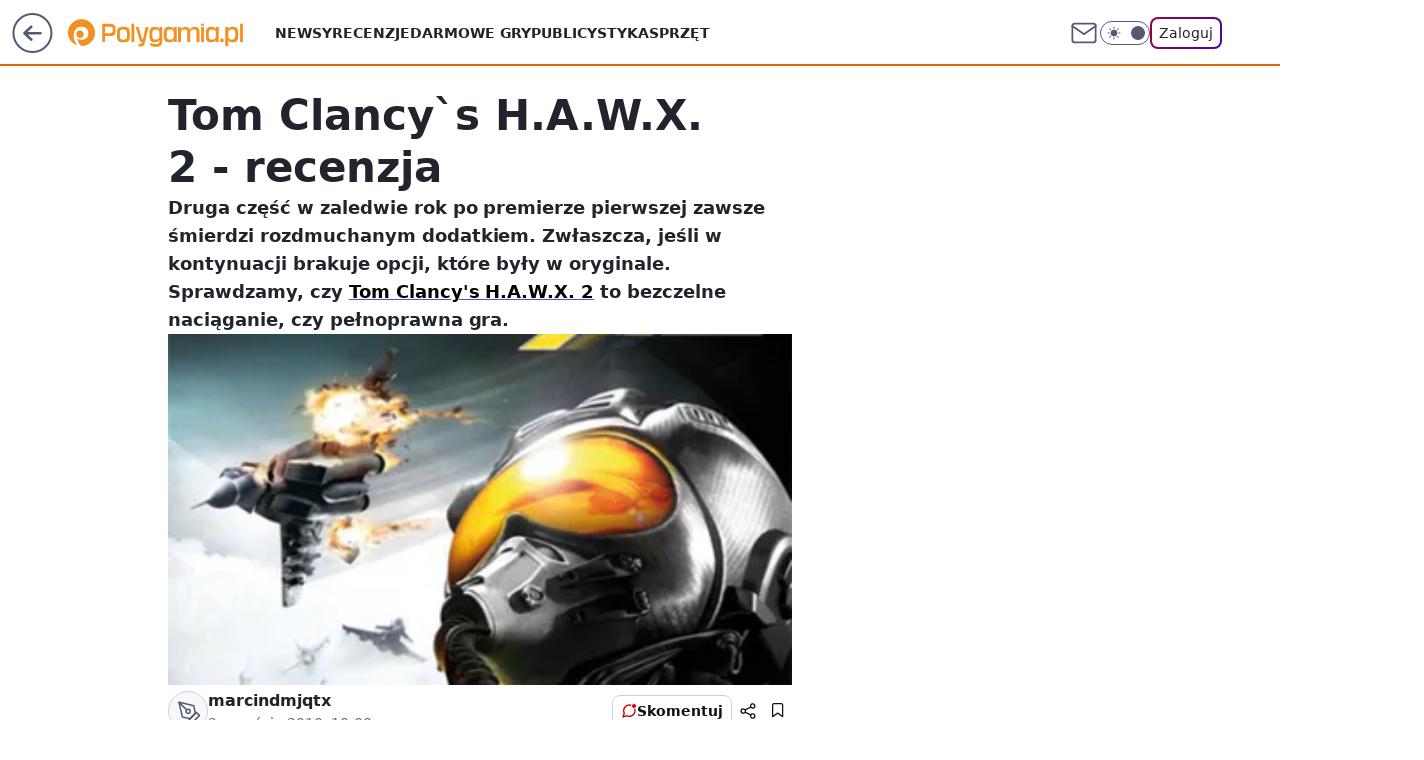

--- FILE ---
content_type: application/javascript
request_url: https://rek.www.wp.pl/gaf.js?rv=2&sn=polygamia&pvid=a3de1f9b24b3773e1b85&rekids=237060&phtml=polygamia.pl%2Ftom-clancy-s-h-a-w-x-2-recenzja%2C6561734225504385a&abtest=adtech%7CPRGM-1047%7CA%3Badtech%7CPU-335%7CB%3Badtech%7CPRG-3468%7CA%3Badtech%7CPRGM-1036%7CD%3Badtech%7CFP-76%7CA%3Badtech%7CPRGM-1356%7CA%3Badtech%7CPRGM-1419%7CB%3Badtech%7CPRGM-1589%7CA%3Badtech%7CPRGM-1443%7CA%3Badtech%7CPRGM-1587%7CB%3Badtech%7CPRGM-1615%7CA%3Badtech%7CPRGM-1215%7CA&PWA_adbd=0&darkmode=0&highLayout=0&layout=wide&navType=navigate&cdl=0&ctype=article&ciab=IAB9-30%2CIAB-v3-680&cid=6561734225504385&csystem=ncr&cdate=2010-09-02&REKtagi=recenzje%3B360%3Bubisoft%3Bps3%3Bwii%3Btom_clancys_hawx_2%3Bhawx&vw=1280&vh=720&p1=0&spin=dhwl9ih0&bcv=2
body_size: 3351
content:
dhwl9ih0({"spin":"dhwl9ih0","bunch":237060,"context":{"dsa":false,"minor":false,"bidRequestId":"5cbd7e3c-593d-4926-bd9d-ca633b1942e0","maConfig":{"timestamp":"2026-01-20T08:15:08.178Z"},"dfpConfig":{"timestamp":"2026-01-20T10:42:02.482Z"},"sda":[],"targeting":{"client":{},"server":{},"query":{"PWA_adbd":"0","REKtagi":"recenzje;360;ubisoft;ps3;wii;tom_clancys_hawx_2;hawx","abtest":"adtech|PRGM-1047|A;adtech|PU-335|B;adtech|PRG-3468|A;adtech|PRGM-1036|D;adtech|FP-76|A;adtech|PRGM-1356|A;adtech|PRGM-1419|B;adtech|PRGM-1589|A;adtech|PRGM-1443|A;adtech|PRGM-1587|B;adtech|PRGM-1615|A;adtech|PRGM-1215|A","bcv":"2","cdate":"2010-09-02","cdl":"0","ciab":"IAB9-30,IAB-v3-680","cid":"6561734225504385","csystem":"ncr","ctype":"article","darkmode":"0","highLayout":"0","layout":"wide","navType":"navigate","p1":"0","phtml":"polygamia.pl/tom-clancy-s-h-a-w-x-2-recenzja,6561734225504385a","pvid":"a3de1f9b24b3773e1b85","rekids":"237060","rv":"2","sn":"polygamia","spin":"dhwl9ih0","vh":"720","vw":"1280"}},"directOnly":0,"geo":{"country":"840","region":"","city":""},"statid":"","mlId":"","rshsd":"11","isRobot":false,"curr":{"EUR":4.2279,"USD":3.6054,"CHF":4.5608,"GBP":4.8583},"rv":"2","status":{"advf":2,"ma":2,"ma_ads-bidder":2,"ma_cpv-bidder":2,"ma_high-cpm-bidder":2}},"slots":{"11":{"delivered":"1","campaign":null,"dfpConfig":{"placement":"/89844762/Desktop_Polygamia.pl_x11_art","roshash":"FIQT","ceil":100,"sizes":[[336,280],[300,250]],"namedSizes":["fluid"],"div":"div-gpt-ad-x11-art","targeting":{"DFPHASH":"ADLO","emptygaf":"0"},"gfp":"FIQT"}},"12":{"delivered":"1","campaign":null,"dfpConfig":{"placement":"/89844762/Desktop_Polygamia.pl_x12_art","roshash":"FIQT","ceil":100,"sizes":[[336,280],[300,250]],"namedSizes":["fluid"],"div":"div-gpt-ad-x12-art","targeting":{"DFPHASH":"ADLO","emptygaf":"0"},"gfp":"FIQT"}},"13":{"delivered":"1","campaign":null,"dfpConfig":{"placement":"/89844762/Desktop_Polygamia.pl_x13_art","roshash":"FIQT","ceil":100,"sizes":[[336,280],[300,250]],"namedSizes":["fluid"],"div":"div-gpt-ad-x13-art","targeting":{"DFPHASH":"ADLO","emptygaf":"0"},"gfp":"FIQT"}},"14":{"delivered":"1","campaign":null,"dfpConfig":{"placement":"/89844762/Desktop_Polygamia.pl_x14_art","roshash":"FIQT","ceil":100,"sizes":[[336,280],[300,250]],"namedSizes":["fluid"],"div":"div-gpt-ad-x14-art","targeting":{"DFPHASH":"ADLO","emptygaf":"0"},"gfp":"FIQT"}},"15":{"delivered":"1","campaign":null,"dfpConfig":{"placement":"/89844762/Desktop_Polygamia.pl_x15_art","roshash":"FIQT","ceil":100,"sizes":[[728,90],[970,300],[950,90],[980,120],[980,90],[970,150],[970,90],[970,250],[930,180],[950,200],[750,100],[970,66],[750,200],[960,90],[970,100],[750,300],[970,200],[950,300]],"namedSizes":["fluid"],"div":"div-gpt-ad-x15-art","targeting":{"DFPHASH":"ADLO","emptygaf":"0"},"gfp":"FIQT"}},"2":{"delivered":"1","campaign":{"id":"188278","capping":"PWAck=27120619\u0026PWAclt=792\u0026tpl=1","adm":{"bunch":"237060","creations":[{"cbConfig":{"blur":false,"bottomBar":false,"fullPage":false,"message":"Przekierowanie za {{time}} sekund{{y}}","timeout":15000},"height":600,"pixels":["//gde-default.hit.gemius.pl/_1768989750/redot.gif?id=AurlpqtfLPQooAxj7wsDeNWb7DpBnawS60AjdQWqM6T.z7/fastid=fsjxkechbderpocuyimavtcqankj/stparam=xcjskxjudx/nc=0/gdpr=0/gdpr_consent="],"showLabel":false,"src":"https://mamc.wpcdn.pl/188278/1768219315939/backup_mcd_ruby_choco_latte_1200x600.jpg","trackers":{"click":[""],"cview":["//ma.wp.pl/ma.gif?clid=dca45526c17aa056cf0f889dbba57020\u0026SN=polygamia\u0026pvid=a3de1f9b24b3773e1b85\u0026action=cvimp\u0026pg=polygamia.pl\u0026par=rekid%3D237060%26publisherID%3D308%26targetDomain%3Dmcdonalds.pl%26seatFee%3D4kpBLVWf7tdK3q2jcFroM1PnCzw4HkfQf6k0-RyN34k%26tpID%3D1402620%26pvid%3Da3de1f9b24b3773e1b85%26conversionValue%3D0%26device%3DPERSONAL_COMPUTER%26domain%3Dpolygamia.pl%26seatID%3Ddca45526c17aa056cf0f889dbba57020%26org_id%3D25%26iabPageCategories%3D%26iabSiteCategories%3D%26is_robot%3D0%26utility%3DwfqYJYTKqQCxOI0JgU6kyLHhWdL_F6EBwQGXG5xRgBF2oz0yqvTQzeZQ-ErfGBic%26platform%3D8%26inver%3D2%26ip%3DrHrEJ-1STgrd3liwWuApM-yiGWJ0nDbQCIL4EyqdRis%26isDev%3Dfalse%26contentID%3D6561734225504385%26slotSizeWxH%3D1200x600%26creationID%3D1470141%26billing%3Dcpv%26client_id%3D43759%26emission%3D3043513%26bidTimestamp%3D1768989750%26ssp%3Dwp.pl%26bidReqID%3D5cbd7e3c-593d-4926-bd9d-ca633b1942e0%26userID%3D__UNKNOWN_TELL_US__%26pricingModel%3DAr-7lerUDUGbFTKD2RaxjTdBo4qdFVxB37mHfKZWE84%26hBidPrice%3DFILQTWZ%26medium%3Ddisplay%26geo%3D840%253B%253B%26slotID%3D002%26cur%3DPLN%26test%3D0%26ttl%3D1769076150%26is_adblock%3D0%26sn%3Dpolygamia%26bidderID%3D11%26workfID%3D188278%26order%3D265630%26source%3DTG%26editedTimestamp%3D1768219234%26hBudgetRate%3DFILQTWZ%26partnerID%3D"],"impression":["//ma.wp.pl/ma.gif?clid=dca45526c17aa056cf0f889dbba57020\u0026SN=polygamia\u0026pvid=a3de1f9b24b3773e1b85\u0026action=delivery\u0026pg=polygamia.pl\u0026par=iabSiteCategories%3D%26is_robot%3D0%26utility%3DwfqYJYTKqQCxOI0JgU6kyLHhWdL_F6EBwQGXG5xRgBF2oz0yqvTQzeZQ-ErfGBic%26platform%3D8%26inver%3D2%26ip%3DrHrEJ-1STgrd3liwWuApM-yiGWJ0nDbQCIL4EyqdRis%26isDev%3Dfalse%26contentID%3D6561734225504385%26slotSizeWxH%3D1200x600%26creationID%3D1470141%26billing%3Dcpv%26client_id%3D43759%26emission%3D3043513%26bidTimestamp%3D1768989750%26ssp%3Dwp.pl%26bidReqID%3D5cbd7e3c-593d-4926-bd9d-ca633b1942e0%26userID%3D__UNKNOWN_TELL_US__%26pricingModel%3DAr-7lerUDUGbFTKD2RaxjTdBo4qdFVxB37mHfKZWE84%26hBidPrice%3DFILQTWZ%26medium%3Ddisplay%26geo%3D840%253B%253B%26slotID%3D002%26cur%3DPLN%26test%3D0%26ttl%3D1769076150%26is_adblock%3D0%26sn%3Dpolygamia%26bidderID%3D11%26workfID%3D188278%26order%3D265630%26source%3DTG%26editedTimestamp%3D1768219234%26hBudgetRate%3DFILQTWZ%26partnerID%3D%26rekid%3D237060%26publisherID%3D308%26targetDomain%3Dmcdonalds.pl%26seatFee%3D4kpBLVWf7tdK3q2jcFroM1PnCzw4HkfQf6k0-RyN34k%26tpID%3D1402620%26pvid%3Da3de1f9b24b3773e1b85%26conversionValue%3D0%26device%3DPERSONAL_COMPUTER%26domain%3Dpolygamia.pl%26seatID%3Ddca45526c17aa056cf0f889dbba57020%26org_id%3D25%26iabPageCategories%3D"],"view":["//ma.wp.pl/ma.gif?clid=dca45526c17aa056cf0f889dbba57020\u0026SN=polygamia\u0026pvid=a3de1f9b24b3773e1b85\u0026action=view\u0026pg=polygamia.pl\u0026par=conversionValue%3D0%26device%3DPERSONAL_COMPUTER%26domain%3Dpolygamia.pl%26seatID%3Ddca45526c17aa056cf0f889dbba57020%26org_id%3D25%26iabPageCategories%3D%26iabSiteCategories%3D%26is_robot%3D0%26utility%3DwfqYJYTKqQCxOI0JgU6kyLHhWdL_F6EBwQGXG5xRgBF2oz0yqvTQzeZQ-ErfGBic%26platform%3D8%26inver%3D2%26ip%3DrHrEJ-1STgrd3liwWuApM-yiGWJ0nDbQCIL4EyqdRis%26isDev%3Dfalse%26contentID%3D6561734225504385%26slotSizeWxH%3D1200x600%26creationID%3D1470141%26billing%3Dcpv%26client_id%3D43759%26emission%3D3043513%26bidTimestamp%3D1768989750%26ssp%3Dwp.pl%26bidReqID%3D5cbd7e3c-593d-4926-bd9d-ca633b1942e0%26userID%3D__UNKNOWN_TELL_US__%26pricingModel%3DAr-7lerUDUGbFTKD2RaxjTdBo4qdFVxB37mHfKZWE84%26hBidPrice%3DFILQTWZ%26medium%3Ddisplay%26geo%3D840%253B%253B%26slotID%3D002%26cur%3DPLN%26test%3D0%26ttl%3D1769076150%26is_adblock%3D0%26sn%3Dpolygamia%26bidderID%3D11%26workfID%3D188278%26order%3D265630%26source%3DTG%26editedTimestamp%3D1768219234%26hBudgetRate%3DFILQTWZ%26partnerID%3D%26rekid%3D237060%26publisherID%3D308%26targetDomain%3Dmcdonalds.pl%26seatFee%3D4kpBLVWf7tdK3q2jcFroM1PnCzw4HkfQf6k0-RyN34k%26tpID%3D1402620%26pvid%3Da3de1f9b24b3773e1b85"]},"transparentPlaceholder":false,"type":"image","url":"https://gde-default.hit.gemius.pl/lshitredir/id=AurlpqtfLPQooAxj7wsDeNWb7DpBnawS60AjdQWqM6T.z7/fastid=jtkvsjgljofzfpdtsvypmawiynnr/stparam=rehpbsnndr/nc=0/gdpr=0/gdpr_consent=/url=https://links.mcdonaldsapps.com/CKlgPh?utm_campaign=McDonalds_McCafe_260114_260324_McCafe%20Special%20Autumn%20%26%20Winter%202026\u0026utm_source=CommercialBreak\u0026utm_medium=%2FDISPLAY%2FWP%2FWP.WP_CommercialBreak__CPM_Display_aTAGdcGL_","width":1200}],"redir":"https://ma.wp.pl/redirma?SN=polygamia\u0026pvid=a3de1f9b24b3773e1b85\u0026par=slotID%3D002%26bidderID%3D11%26seatFee%3D4kpBLVWf7tdK3q2jcFroM1PnCzw4HkfQf6k0-RyN34k%26device%3DPERSONAL_COMPUTER%26org_id%3D25%26bidReqID%3D5cbd7e3c-593d-4926-bd9d-ca633b1942e0%26userID%3D__UNKNOWN_TELL_US__%26geo%3D840%253B%253B%26bidTimestamp%3D1768989750%26cur%3DPLN%26sn%3Dpolygamia%26pvid%3Da3de1f9b24b3773e1b85%26utility%3DwfqYJYTKqQCxOI0JgU6kyLHhWdL_F6EBwQGXG5xRgBF2oz0yqvTQzeZQ-ErfGBic%26slotSizeWxH%3D1200x600%26hBidPrice%3DFILQTWZ%26medium%3Ddisplay%26order%3D265630%26iabPageCategories%3D%26is_robot%3D0%26client_id%3D43759%26is_adblock%3D0%26rekid%3D237060%26tpID%3D1402620%26creationID%3D1470141%26pricingModel%3DAr-7lerUDUGbFTKD2RaxjTdBo4qdFVxB37mHfKZWE84%26test%3D0%26ttl%3D1769076150%26workfID%3D188278%26editedTimestamp%3D1768219234%26targetDomain%3Dmcdonalds.pl%26conversionValue%3D0%26domain%3Dpolygamia.pl%26platform%3D8%26source%3DTG%26publisherID%3D308%26inver%3D2%26isDev%3Dfalse%26contentID%3D6561734225504385%26billing%3Dcpv%26ssp%3Dwp.pl%26hBudgetRate%3DFILQTWZ%26partnerID%3D%26seatID%3Ddca45526c17aa056cf0f889dbba57020%26iabSiteCategories%3D%26ip%3DrHrEJ-1STgrd3liwWuApM-yiGWJ0nDbQCIL4EyqdRis%26emission%3D3043513\u0026url=","slot":"2"},"creative":{"Id":"1470141","provider":"ma_cpv-bidder","roshash":"HKNQ","height":600,"width":1200,"touchpointId":"1402620","source":{"bidder":"cpv-bidder"}},"sellingModel":{"model":"CPM_INT"}},"dfpConfig":{"placement":"/89844762/Desktop_Polygamia.pl_x02","roshash":"HKNQ","ceil":100,"sizes":[[970,300],[970,600],[750,300],[950,300],[980,600],[1920,870],[1200,600],[750,400],[960,640]],"namedSizes":["fluid"],"div":"div-gpt-ad-x02","targeting":{"DFPHASH":"CFIL","emptygaf":"0"},"gfp":"GORU"}},"25":{"delivered":"1","campaign":null,"dfpConfig":{"placement":"/89844762/Desktop_Polygamia.pl_x25_art","roshash":"FIQT","ceil":100,"sizes":[[336,280],[640,280],[300,250]],"namedSizes":["fluid"],"div":"div-gpt-ad-x25-art","targeting":{"DFPHASH":"ADLO","emptygaf":"0"},"gfp":"FIQT"}},"27":{"delivered":"1","campaign":null,"dfpConfig":{"placement":"/89844762/Desktop_Polygamia.pl_x27_art","roshash":"FJMP","ceil":100,"sizes":[[160,600]],"namedSizes":["fluid"],"div":"div-gpt-ad-x27-art","targeting":{"DFPHASH":"AEHK","emptygaf":"0"},"gfp":"FJMP"}},"3":{"delivered":"1","campaign":null,"dfpConfig":{"placement":"/89844762/Desktop_Polygamia.pl_x03_art","roshash":"FKNQ","ceil":100,"sizes":[[728,90],[970,300],[950,90],[980,120],[980,90],[970,150],[970,90],[970,250],[930,180],[950,200],[750,100],[970,66],[750,200],[960,90],[970,100],[750,300],[970,200],[950,300]],"namedSizes":["fluid"],"div":"div-gpt-ad-x03-art","targeting":{"DFPHASH":"AFIL","emptygaf":"0"},"gfp":"FKNQ"}},"33":{"delivered":"1","campaign":null,"dfpConfig":{"placement":"/89844762/Desktop_Polygamia.pl_x33_art","roshash":"FIQT","ceil":100,"sizes":[[336,280],[640,280],[300,250]],"namedSizes":["fluid"],"div":"div-gpt-ad-x33-art","targeting":{"DFPHASH":"ADLO","emptygaf":"0"},"gfp":"FIQT"}},"35":{"delivered":"1","campaign":null,"dfpConfig":{"placement":"/89844762/Desktop_Polygamia.pl_x35_art","roshash":"FIQT","ceil":100,"sizes":[[300,600],[300,250]],"namedSizes":["fluid"],"div":"div-gpt-ad-x35-art","targeting":{"DFPHASH":"ADLO","emptygaf":"0"},"gfp":"FIQT"}},"36":{"delivered":"1","campaign":null,"dfpConfig":{"placement":"/89844762/Desktop_Polygamia.pl_x36_art","roshash":"FKNQ","ceil":100,"sizes":[[300,600],[300,250]],"namedSizes":["fluid"],"div":"div-gpt-ad-x36-art","targeting":{"DFPHASH":"AFIL","emptygaf":"0"},"gfp":"FKNQ"}},"37":{"delivered":"1","campaign":null,"dfpConfig":{"placement":"/89844762/Desktop_Polygamia.pl_x37_art","roshash":"FJMP","ceil":100,"sizes":[[300,600],[300,250]],"namedSizes":["fluid"],"div":"div-gpt-ad-x37-art","targeting":{"DFPHASH":"AEHK","emptygaf":"0"},"gfp":"FJMP"}},"40":{"delivered":"1","campaign":null,"dfpConfig":{"placement":"/89844762/Desktop_Polygamia.pl_x40_art","roshash":"FKNQ","ceil":100,"sizes":[[300,250]],"namedSizes":["fluid"],"div":"div-gpt-ad-x40-art","targeting":{"DFPHASH":"AFIL","emptygaf":"0"},"gfp":"FKNQ"}},"5":{"delivered":"1","campaign":null,"dfpConfig":{"placement":"/89844762/Desktop_Polygamia.pl_x05_art","roshash":"FKNQ","ceil":100,"sizes":[[336,280],[300,250]],"namedSizes":["fluid"],"div":"div-gpt-ad-x05-art","targeting":{"DFPHASH":"AFIL","emptygaf":"0"},"gfp":"FKNQ"}},"50":{"delivered":"1","campaign":null,"dfpConfig":{"placement":"/89844762/Desktop_Polygamia.pl_x50_art","roshash":"FIQT","ceil":100,"sizes":[[728,90],[970,300],[950,90],[980,120],[980,90],[970,150],[970,90],[970,250],[930,180],[950,200],[750,100],[970,66],[750,200],[960,90],[970,100],[750,300],[970,200],[950,300]],"namedSizes":["fluid"],"div":"div-gpt-ad-x50-art","targeting":{"DFPHASH":"ADLO","emptygaf":"0"},"gfp":"FIQT"}},"52":{"delivered":"1","campaign":null,"dfpConfig":{"placement":"/89844762/Desktop_Polygamia.pl_x52_art","roshash":"FIQT","ceil":100,"sizes":[[300,250]],"namedSizes":["fluid"],"div":"div-gpt-ad-x52-art","targeting":{"DFPHASH":"ADLO","emptygaf":"0"},"gfp":"FIQT"}},"529":{"delivered":"","campaign":null,"dfpConfig":null},"53":{"delivered":"1","campaign":null,"dfpConfig":{"placement":"/89844762/Desktop_Polygamia.pl_x53_art","roshash":"FIQT","ceil":100,"sizes":[[728,90],[970,300],[950,90],[980,120],[980,90],[970,150],[970,90],[970,250],[930,180],[950,200],[750,100],[970,66],[750,200],[960,90],[970,100],[750,300],[970,200],[950,300]],"namedSizes":["fluid"],"div":"div-gpt-ad-x53-art","targeting":{"DFPHASH":"ADLO","emptygaf":"0"},"gfp":"FIQT"}},"531":{"delivered":"","campaign":null,"dfpConfig":null},"541":{"delivered":"1","campaign":null,"dfpConfig":{"placement":"/89844762/Desktop_Polygamia.pl_x541_art","roshash":"FIQT","ceil":100,"sizes":[[300,600],[300,250]],"namedSizes":["fluid"],"div":"div-gpt-ad-x541-art","targeting":{"DFPHASH":"ADLO","emptygaf":"0"},"gfp":"FIQT"}},"59":{"delivered":"1","campaign":null,"dfpConfig":{"placement":"/89844762/Desktop_Polygamia.pl_x59_art","roshash":"FIQT","ceil":100,"sizes":[[300,600],[300,250]],"namedSizes":["fluid"],"div":"div-gpt-ad-x59-art","targeting":{"DFPHASH":"ADLO","emptygaf":"0"},"gfp":"FIQT"}},"6":{"delivered":"","campaign":null,"dfpConfig":null},"61":{"delivered":"1","campaign":null,"dfpConfig":{"placement":"/89844762/Desktop_Polygamia.pl_x61_art","roshash":"FIQT","ceil":100,"sizes":[[336,280],[640,280],[300,250]],"namedSizes":["fluid"],"div":"div-gpt-ad-x61-art","targeting":{"DFPHASH":"ADLO","emptygaf":"0"},"gfp":"FIQT"}},"67":{"delivered":"1","campaign":null,"dfpConfig":{"placement":"/89844762/Desktop_Polygamia.pl_x67_art","roshash":"FIOR","ceil":100,"sizes":[[300,50]],"namedSizes":["fluid"],"div":"div-gpt-ad-x67-art","targeting":{"DFPHASH":"ADJM","emptygaf":"0"},"gfp":"FIOR"}},"70":{"delivered":"1","campaign":null,"dfpConfig":{"placement":"/89844762/Desktop_Polygamia.pl_x70_art","roshash":"FIQT","ceil":100,"sizes":[[728,90],[970,300],[950,90],[980,120],[980,90],[970,150],[970,90],[970,250],[930,180],[950,200],[750,100],[970,66],[750,200],[960,90],[970,100],[750,300],[970,200],[950,300]],"namedSizes":["fluid"],"div":"div-gpt-ad-x70-art","targeting":{"DFPHASH":"ADLO","emptygaf":"0"},"gfp":"FIQT"}},"72":{"delivered":"1","campaign":null,"dfpConfig":{"placement":"/89844762/Desktop_Polygamia.pl_x72_art","roshash":"FIQT","ceil":100,"sizes":[[300,250]],"namedSizes":["fluid"],"div":"div-gpt-ad-x72-art","targeting":{"DFPHASH":"ADLO","emptygaf":"0"},"gfp":"FIQT"}},"79":{"delivered":"1","campaign":null,"dfpConfig":{"placement":"/89844762/Desktop_Polygamia.pl_x79_art","roshash":"FIQT","ceil":100,"sizes":[[300,600],[300,250]],"namedSizes":["fluid"],"div":"div-gpt-ad-x79-art","targeting":{"DFPHASH":"ADLO","emptygaf":"0"},"gfp":"FIQT"}},"8":{"delivered":"","campaign":null,"dfpConfig":null},"80":{"delivered":"1","campaign":null,"dfpConfig":{"placement":"/89844762/Desktop_Polygamia.pl_x80_art","roshash":"FIQT","ceil":100,"sizes":[[1,1]],"namedSizes":["fluid"],"div":"div-gpt-ad-x80-art","isNative":1,"targeting":{"DFPHASH":"ADLO","emptygaf":"0"},"gfp":"FIQT"}},"81":{"delivered":"1","campaign":null,"dfpConfig":{"placement":"/89844762/Desktop_Polygamia.pl_x81_art","roshash":"FIQT","ceil":100,"sizes":[[1,1]],"namedSizes":["fluid"],"div":"div-gpt-ad-x81-art","isNative":1,"targeting":{"DFPHASH":"ADLO","emptygaf":"0"},"gfp":"FIQT"}},"810":{"delivered":"","campaign":null,"dfpConfig":null},"811":{"delivered":"","campaign":null,"dfpConfig":null},"812":{"delivered":"","campaign":null,"dfpConfig":null},"813":{"delivered":"","campaign":null,"dfpConfig":null},"814":{"delivered":"","campaign":null,"dfpConfig":null},"815":{"delivered":"","campaign":null,"dfpConfig":null},"816":{"delivered":"","campaign":null,"dfpConfig":null},"817":{"delivered":"","campaign":null,"dfpConfig":null},"82":{"delivered":"1","campaign":null,"dfpConfig":{"placement":"/89844762/Desktop_Polygamia.pl_x82_art","roshash":"FIQT","ceil":100,"sizes":[[1,1]],"namedSizes":["fluid"],"div":"div-gpt-ad-x82-art","isNative":1,"targeting":{"DFPHASH":"ADLO","emptygaf":"0"},"gfp":"FIQT"}},"826":{"delivered":"","campaign":null,"dfpConfig":null},"827":{"delivered":"","campaign":null,"dfpConfig":null},"828":{"delivered":"","campaign":null,"dfpConfig":null},"83":{"delivered":"1","campaign":null,"dfpConfig":{"placement":"/89844762/Desktop_Polygamia.pl_x83_art","roshash":"FIQT","ceil":100,"sizes":[[1,1]],"namedSizes":["fluid"],"div":"div-gpt-ad-x83-art","isNative":1,"targeting":{"DFPHASH":"ADLO","emptygaf":"0"},"gfp":"FIQT"}},"89":{"delivered":"","campaign":null,"dfpConfig":null},"90":{"delivered":"1","campaign":null,"dfpConfig":{"placement":"/89844762/Desktop_Polygamia.pl_x90_art","roshash":"FIQT","ceil":100,"sizes":[[728,90],[970,300],[950,90],[980,120],[980,90],[970,150],[970,90],[970,250],[930,180],[950,200],[750,100],[970,66],[750,200],[960,90],[970,100],[750,300],[970,200],[950,300]],"namedSizes":["fluid"],"div":"div-gpt-ad-x90-art","targeting":{"DFPHASH":"ADLO","emptygaf":"0"},"gfp":"FIQT"}},"92":{"delivered":"1","campaign":null,"dfpConfig":{"placement":"/89844762/Desktop_Polygamia.pl_x92_art","roshash":"FIQT","ceil":100,"sizes":[[300,250]],"namedSizes":["fluid"],"div":"div-gpt-ad-x92-art","targeting":{"DFPHASH":"ADLO","emptygaf":"0"},"gfp":"FIQT"}},"93":{"delivered":"1","campaign":null,"dfpConfig":{"placement":"/89844762/Desktop_Polygamia.pl_x93_art","roshash":"FIQT","ceil":100,"sizes":[[300,600],[300,250]],"namedSizes":["fluid"],"div":"div-gpt-ad-x93-art","targeting":{"DFPHASH":"ADLO","emptygaf":"0"},"gfp":"FIQT"}},"94":{"delivered":"1","campaign":null,"dfpConfig":{"placement":"/89844762/Desktop_Polygamia.pl_x94_art","roshash":"FIQT","ceil":100,"sizes":[[300,600],[300,250]],"namedSizes":["fluid"],"div":"div-gpt-ad-x94-art","targeting":{"DFPHASH":"ADLO","emptygaf":"0"},"gfp":"FIQT"}},"95":{"delivered":"1","campaign":null,"dfpConfig":{"placement":"/89844762/Desktop_Polygamia.pl_x95_art","roshash":"FIQT","ceil":100,"sizes":[[300,600],[300,250]],"namedSizes":["fluid"],"div":"div-gpt-ad-x95-art","targeting":{"DFPHASH":"ADLO","emptygaf":"0"},"gfp":"FIQT"}},"99":{"delivered":"1","campaign":null,"dfpConfig":{"placement":"/89844762/Desktop_Polygamia.pl_x99_art","roshash":"FIQT","ceil":100,"sizes":[[300,600],[300,250]],"namedSizes":["fluid"],"div":"div-gpt-ad-x99-art","targeting":{"DFPHASH":"ADLO","emptygaf":"0"},"gfp":"FIQT"}}},"bdd":{}});